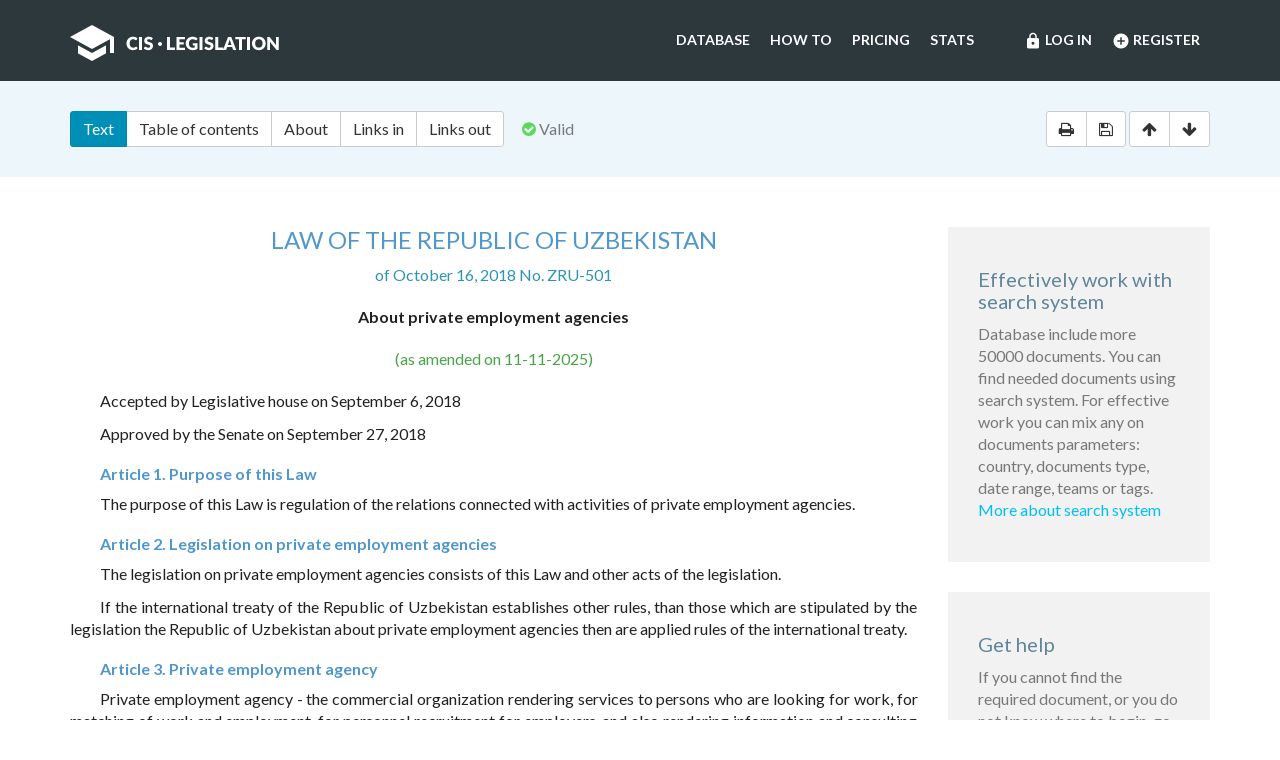

--- FILE ---
content_type: text/html; charset=utf-8
request_url: https://cis-legislation.com/document.fwx?rgn=110593
body_size: 5298
content:

<!DOCTYPE html>
<html lang="en">
  <head>
    <title>Law of the Republic of Uzbekistan &quot;About private employment agencies&quot;</title>
    <meta name="description" content="Law of the Republic of Uzbekistan of October 16, 2018 No. ZRU-501 &quot;About private employment agencies&quot;">
    <meta name="keywords" content="law legislation database">
        <meta charset="utf-8">
    <meta http-equiv="X-UA-Compatible" content="IE=Edge">
    <meta name="viewport" content="width=device-width, initial-scale=1">
    <meta name="generator" content="SojuzPravoInform LLC">
    <meta name="robots" content="index">
    <meta name="robots" content="follow">
    <meta name="revisit-after" content="1 day">

    <!-- HTML5 shim and Respond.js IE8 support of HTML5 elements and media queries -->
    <!--[if lt IE 9]>
      <script src="./js/html5shiv.min.js"></script>
      <script src="./js/respond.min.js"></script>
    <![endif]-->

    <!-- Google tag (gtag.js) -->
    <script async src="https://www.googletagmanager.com/gtag/js?id=G-86QDFMF83E"></script>
    <script>
      window.dataLayer = window.dataLayer || [];
      function gtag(){dataLayer.push(arguments);}
      gtag('js', new Date());
      gtag('config', 'G-86QDFMF83E');
    </script>
    <!-- Yandex.Metrika counter -->
    <script type="text/javascript" >
       (function(m,e,t,r,i,k,a){m[i]=m[i]||function(){(m[i].a=m[i].a||[]).push(arguments)};
       m[i].l=1*new Date();
       for (var j = 0; j < document.scripts.length; j++) {if (document.scripts[j].src === r) { return; }}
       k=e.createElement(t),a=e.getElementsByTagName(t)[0],k.async=1,k.src=r,a.parentNode.insertBefore(k,a)})
       (window, document, "script", "https://mc.yandex.ru/metrika/tag.js", "ym");
    
       ym(95715632, "init", {
            clickmap:true,
            trackLinks:true,
            accurateTrackBounce:true
       });
    </script>
    <noscript><div><img src="https://mc.yandex.ru/watch/95715632" style="position:absolute; left:-9999px;" alt="" /></div></noscript>
    <!-- /Yandex.Metrika counter -->

    <link rel="shortcut icon" href="/img/ico/favicon.ico">
    <link rel="stylesheet" type="text/css" href="/css/base.css">

    <script>
      var docRgn = 110593;
    </script>
  </head>
  <body class="page page--doc">
      <nav class="navbar navbar-default">
    <div class="container">
      <div class="navbar-header">
        <button type="button" class="navbar-toggle collapsed" data-toggle="collapse" data-target="#navbar-collapse" aria-expanded="false">
          <span class="sr-only">Toggle navigation</span>
          <span class="icon-bar"></span>
          <span class="icon-bar"></span>
          <span class="icon-bar"></span>
        </button>
        <a class="navbar-brand" href="index.fwx"><img src="img/logo.png" alt="CIS Legislation"></a>
      </div>

      <div class="collapse navbar-collapse" id="navbar-collapse">
        <ul class="nav navbar-nav navbar-right"><li><a href="https://cis-legislation.com/login.fwx"><i class="material-icons">lock</i> Log in</a></li><li><a href="https://cis-legislation.com/register.fwx"><i class="material-icons">add_circle</i> Register</a></li></ul><ul class="nav navbar-nav navbar-right"><li><a href="https://cis-legislation.com/search.fwx">Database</a></li><li><a href="https://cis-legislation.com/help.fwx">How to</a></li><li><a href="https://cis-legislation.com/order.fwx">Pricing</a></li><li><a href="https://cis-legislation.com/stats.fwx">Stats</a></li></ul></div></div></nav>

    <header class="search">
      <button type="button" class="search__toggle">Document info</button>
      <div class="container search__container">
        <div class="row search__inputs-row">
          <div class="col-md-8">
            

            <div class="btn-group doc-switch-tab">
              <button type="button" data-id="1" data-switch="text" class="btn btn-default btn-primary active">Text</button>
              <button type="button" data-id="2" data-switch="toc" class="btn btn-default">Table of contents</button>
              <button type="button" data-id="5" data-switch="about" class="btn btn-default">About</button>
              <button type="button" data-id="3" data-switch="links-in" class="btn btn-default">Links in</button>
              <button type="button" data-id="4" data-switch="links-out" class="btn btn-default">Links out</button>
            </div>
            <span class="doc-status"><span class="fa fa-check-circle icon-color-green"></span>&nbsp;Valid</span>
            
          </div>
          <div class="col-md-4">
            <div class="doc-actions">
              <div class="btn-group">
                <a href="#" class="btn btn-default js-print" data-toggle="tooltip" title="Print document" onclick="window.print();"><span class="fa fa-print"></span></a>
                <a href="/doc_to_word.fwx?rgn=110593" class="btn btn-default js-save" data-toggle="tooltip" title="Save document as *.doc"><span class="fa fa-save"></span></a>
              </div>
              <div class="btn-group doc-scroll">
                <button type="button" data-toggle="tooltip" title="Go to document beginning" data-to="top" class="btn btn-default"><span class="fa fa-arrow-up"></span></button>
                <button type="button" data-toggle="tooltip" title="Go to document end" data-to="bottom" class="btn btn-default"><span class="fa fa-arrow-down"></span></button>
              </div>
            </div>
          </div>
        </div>
      </div>
    </header>

    <div class="sec sec--doc">
      <div class="container">
        <div class="row">
          <div class="col-md-9">
 	    <div class="hidden-copy">Document from CIS Legislation database &copy; 2003-2026 SojuzPravoInform LLC</div>  
            <div class="doc-pane">
              <div class="doc-pane__item active loaded" id="pane-text">
                <H1>LAW OF THE REPUBLIC OF UZBEKISTAN</H1>
<P class="doc-info">of October 16, 2018 No. ZRU-501</P>
<P class=dname>About private employment agencies</P>
<DIV class=doc-info-change>(as amended on 11-11-2025)</DIV>
<P class="doc-info-approved">Accepted by Legislative house on September 6, 2018</P>
<P class="doc-info-approved">Approved by the Senate on September 27, 2018</P>
<H6><A title="" class=anchor-ogl name=A000000001></A>Article 1. Purpose of this Law</H6>
<P>The purpose of this Law is regulation of the relations connected with activities of private employment agencies.</P>
<H6><A title="" class=anchor-ogl name=A000000002></A>Article 2. Legislation on private employment agencies</H6>
<P>The legislation on private employment agencies consists of this Law and other acts of the legislation.</P>
<P>If the international treaty of the Republic of Uzbekistan establishes other rules, than those which are stipulated by the legislation the Republic of Uzbekistan about private employment agencies then are applied rules of the international treaty.</P>
<H6><A title="" class=anchor-ogl name=A000000003></A>Article 3. Private employment agency</H6>
<P>Private employment agency - the commercial organization rendering services to persons who are looking for work, for matching of work and employment, for personnel recruitment for employers, and also rendering information and consulting services in the sphere of employment.</P>
<P>The private employment agency shall have at least two workers, including the head having the higher education.</P>
<H6><A title="" class=anchor-ogl name=A000000004></A>Article 4. Basic principles of activities of private employment agencies</H6>
<P>The basic principles of activities of private employment agencies are legality, openness and transparency, inadmissibility of discrimination.</P>
<H6><A title="" class=anchor-ogl name=A000000005></A>Article 5. Creation of private employment agencies</H6>
<P>Private employment agencies can be created by legal and (or) physical persons in any form of business.</P>
<P>The private employment agency cannot be created by state bodies, political parties, labor unions and the religious organizations.</P>
<H6><A title="" class=anchor-ogl name=A000000006></A>Article 6. Trade name and seal of private employment agency</H6>
<P>The private employment agency shall have trade name and contain the words &quot;Xususiy bandlik agentligi&quot;.</P>
<P>The trade name of &quot;Xususiy bandlik agentligi&quot; can be used only according to provisions of this Law. The legal entities who are not meeting the requirements <A title="" href="document.fwx?rgn=110593#A000000003">of article 3</A> of this Law, having no right to use the phrase &quot;Xususiy bandlik agentligi&quot; and phrases formed on their basis in the name.</P>
<P>The private employment agency shall have the seal containing its full trade name in state language and specifying to the place of its stay. In seal the trade name in other language can be at the same time specified.</P>
<P>The private employment agency has the right to have stamps, forms with the name and own emblem.</P>
<H6><A title="" class=anchor-ogl name=A000000007></A>Article 7. Constituent documents of private employment agency</H6>
<P>The private employment agency acts on the basis of the constituent documents.</P>
<P>Constituent documents of private employment agency in addition to the data established by the legislation for certain forms of business of legal entities shall contain the following data:</P>
<P>about activities for provision only the services provided in article 10 of this Law;</P>
<P>about structure and powers of founders, governing bodies;</P>
<P>about requirements imposed to internal control of quality of the rendered services.</P>
<H6><A title="" class=anchor-ogl name=A000000008></A>Article 8. Property basis of activities of private employment agency</H6>
<P>Activities of private employment agency can be performed on the basis of its own property and (or) the attracted property.</P>

<div class="box"><h4 style="color:red;">Warning!!!</h4><h5>This is not a full text of document! Document shown in <b>Demo mode</b>!</h5><h4> If you have active License, please <b><a href="/login.fwx">Login</a></b>, or get <b><a href="/order.fwx">License</a></b> for Full Access.</h4><h5>With Full access you can get: full text of document, original text of document in Russian, attachments (if exist) and see History and Statistics of your work.</h5><h4><a href="/order.fwx" class="btn btn-success btn-block">Get License for Full Access Now</a></h4></div><p class="disclaimer"><span>Disclaimer!</span> This text was translated by AI translator and is not a valid juridical document. No warranty. No claim. <a href="about.fwx#about_translate" target="_blank" title="More information about docs translate">More info</a></p>
              </div>
              <div class="doc-pane__item" id="pane-toc"></div>
              <div class="doc-pane__item" id="pane-about"></div>
              <div class="doc-pane__item" id="pane-links-in"></div>
              <div class="doc-pane__item" id="pane-links-out"></div>
            </div>
          </div>
          <div class="col-md-3">
             
	    	
             
            <div class="box">
  <h4>Effectively work with search system</h4>
  <p>Database include more 50000 documents. You can find needed documents using search system. For effective work you can mix any on documents parameters: country, documents type, date range, teams or tags.
  <br><a href="help.fwx">More about search system</a></p>
</div> 
             
            <div class="box">
  <h4>Get help</h4>
  <p>If you cannot find the required document, or you do not know where to begin, go to <a href="help.fwx"><b>Help section</b></a>.</p>
  <p>In this section, we’ve tried to describe in detail the features and capabilities of the system, as well as the most effective techniques for working with the database.</p>
  <p>You also may open the section <a href="support.fwx"><b>Frequently asked questions</b></a>. This section provides answers to questions set by users.</p>
</div> 
          </div>
        </div>
      </div>
    </div>

    <footer class="footer">
  <div class="container">
    <div class="row">
      <div class="col-sm-2">
        <div class="b-footer">
          <div class="b-footer__title">Database</div>
          <div class="b-footer__content">
            <ul>
              <li><a href="search.fwx">Search</a></li>
              <li><a href="about.fwx">About</a></li>
              <li><a href="help.fwx">How to</a></li>
              <li><a href="stats.fwx">Statistics</a></li>
              <li><a href="docs_list.fwx">Everything</a></li>
            </ul>
          </div>
        </div>
      </div>
      <div class="col-sm-2">
        <div class="b-footer">
          <div class="b-footer__title">Additional</div>
          <div class="b-footer__content">
            <ul>
              <li><a href="cis.fwx">CIS countries</a></li>
              <li><a href="order.fwx">Pricing</a></li>
              <li><a href="support.fwx">FAQ</a></li>
              <li><a href="license-agreement.fwx">License agreement</a></li>
            </ul>
          </div>
        </div>
      </div>
      <div class="col-sm-2">
        <div class="b-footer">
          <div class="b-footer__title">Company</div>
          <div class="b-footer__content">
            <ul>
              <li><a href="company.fwx">About us</a></li>
              <li><a href="contacts.fwx">Contacts</a></li>
              <li><a href="terms-of-service.fwx">Terms of service</a></li>
              <li><a href="privacy-agreement.fwx">Privacy Policy</a></li>
            </ul>
          </div>
        </div>
      </div>
      <div class="col-sm-3"></div>
      <div class="col-sm-3">
        <div class="b-footer">
          <div class="b-footer__title">
            <a href="./" class="brand-sm"><img src="./img/logo-sm.png" alt=""></a>
          </div>
        </div>
        <div class="b-footer__content">
          <p class="copyright">We've gathered all important legislative documents of 11 CIS countries in one database.</p>
          <p>© 2012-2026 SoyuzPravoInform LLC</p>
        </div>
      </div>
    </div>
  </div>
</footer>
<div class="madeby">
  <div class="container">
    <span>Search engine created by <a href="https://spinform.ru/">SoyuzPravoInform LLC</a>.</span> 
  </div>
</div>
<script type="text/javascript" src="./js/jquery.min.js"></script>
<script type="text/javascript" src="./js/bootstrap.min.js"></script>
<script type="text/javascript" src="./js/app.js"></script>
    <script type="text/javascript" src="./js/document.js"></script>
  </body>
</html>
